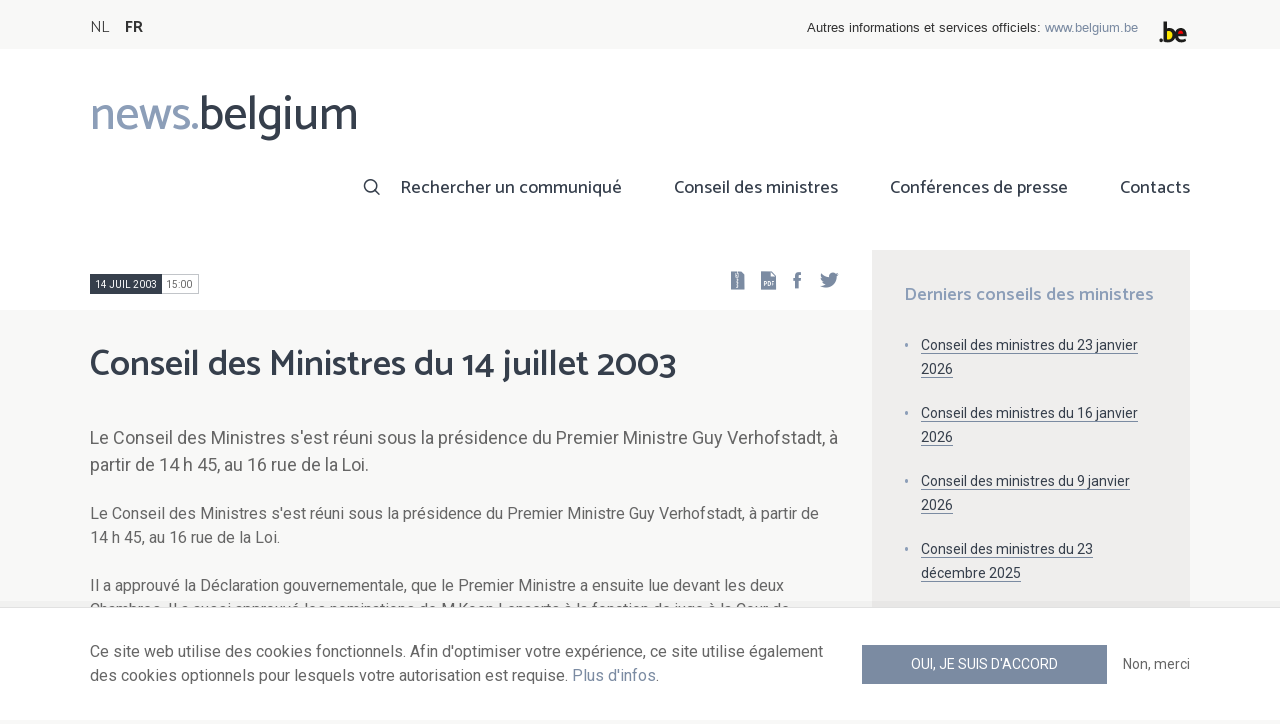

--- FILE ---
content_type: text/html; charset=UTF-8
request_url: https://news.belgium.be/fr/conseil-des-ministres-du-14-juillet-2003
body_size: 6934
content:
<!DOCTYPE html>
<html lang="fr" dir="ltr" prefix="og: https://ogp.me/ns#">
  <head>
    <meta http-equiv="X-UA-Compatible" content="IE=edge">
    <meta charset="utf-8" />
<script>var _paq = _paq || [];(function(){var u=(("https:" == document.location.protocol) ? "https://stats.excom.fgov.be/" : "https://stats.excom.fgov.be/");_paq.push(["setSiteId", "72"]);_paq.push(["setTrackerUrl", u+"matomo.php"]);_paq.push(["setCustomUrl", "\/nl\/ministerraad-van-14-juli-2003"]);_paq.push(["setDoNotTrack", 1]);if (!window.matomo_search_results_active) {_paq.push(["trackPageView"]);}_paq.push(["setIgnoreClasses", ["no-tracking","colorbox"]]);_paq.push(["enableLinkTracking"]);var d=document,g=d.createElement("script"),s=d.getElementsByTagName("script")[0];g.type="text/javascript";g.defer=true;g.async=true;g.src="/sites/default/files/matomo/matomo.js?t6t5mp";s.parentNode.insertBefore(g,s);})();</script>
<meta name="description" content="Le Conseil des Ministres s&#039;est réuni sous la présidence du Premier Ministre Guy Verhofstadt, à partir de 14 h 45, au 16 rue de la Loi. Il a approuvé la Déclaration gouvernementale, que le Premier Ministre a ensuite lue devant les deux Chambres. Il a aussi approuvé les nominations ..." />
<meta property="og:title" content="Conseil des Ministres du 14 juillet 2003" />
<meta property="og:description" content="Le Conseil des Ministres s&#039;est réuni sous la présidence du Premier Ministre Guy Verhofstadt, à partir de 14 h 45, au 16 rue de la Loi. Il a approuvé la Déclaration gouvernementale, que le Premier Ministre a ensuite lue devant les deux Chambres. Il a aussi approuvé les nominations ..." />
<meta name="Generator" content="Drupal 9 (https://www.drupal.org)" />
<meta name="MobileOptimized" content="width" />
<meta name="HandheldFriendly" content="true" />
<meta name="viewport" content="width=device-width, initial-scale=1.0" />
<link rel="alternate" hreflang="nl" href="https://news.belgium.be/nl/ministerraad-van-14-juli-2003" />
<link rel="alternate" hreflang="fr" href="https://news.belgium.be/fr/conseil-des-ministres-du-14-juillet-2003" />
<link rel="icon" href="/core/misc/favicon.ico" type="image/vnd.microsoft.icon" />
<link rel="canonical" href="https://news.belgium.be/fr/conseil-des-ministres-du-14-juillet-2003" />
<link rel="shortlink" href="https://news.belgium.be/fr/node/12556" />

    <title>Conseil des Ministres du 14 juillet 2003 | News.belgium</title>
        
        
    
        <link rel="stylesheet" media="all" href="/sites/default/files/css/css_onS88hFdimEw2YJMvVGksebKMgxTm2rKwwYLmm1e-J8.css" />
<link rel="stylesheet" media="all" href="/sites/default/files/css/css_NzEqGLJCwtfFe30mJb5lMZ_S1N5Fqhq8riyEcPi5qhs.css" />
<link rel="stylesheet" media="print" href="/sites/default/files/css/css_47DEQpj8HBSa-_TImW-5JCeuQeRkm5NMpJWZG3hSuFU.css" />

        <!--[if lt IE 9]>
    <script src="https://cdnjs.cloudflare.com/ajax/libs/html5shiv/3.7.3/html5shiv.js"></script>
    <![endif]-->
                        <link rel="shortcut icon" href="https://news.belgium.be/themes/custom/calibr8_easytheme/bookmark-icons/favicon.ico">
                <link rel="icon" type="image/png" href="https://news.belgium.be/themes/custom/calibr8_easytheme/bookmark-icons/favicon-16x16.png" sizes="16x16" >
                <link rel="icon" type="image/png" href="https://news.belgium.be/themes/custom/calibr8_easytheme/bookmark-icons/favicon-32x32.png" sizes="32x32" >
                <link rel="apple-touch-icon" href="https://news.belgium.be/themes/custom/calibr8_easytheme/bookmark-icons/apple-touch-icon-120x120.png" sizes="120x120" >
                <link rel="apple-touch-icon" href="https://news.belgium.be/themes/custom/calibr8_easytheme/bookmark-icons/apple-touch-icon-152x152.png" sizes="152x152" >
                <link rel="apple-touch-icon" href="https://news.belgium.be/themes/custom/calibr8_easytheme/bookmark-icons/apple-touch-icon-180x180.png" sizes="180x180" >
                <link rel="apple-touch-icon" href="https://news.belgium.be/themes/custom/calibr8_easytheme/bookmark-icons/apple-touch-icon-60x60.png" sizes="60x60" >
                <link rel="apple-touch-icon" href="https://news.belgium.be/themes/custom/calibr8_easytheme/bookmark-icons/apple-touch-icon-76x76.png" sizes="76x76" >
                <link rel="icon" type="image/png" href="https://news.belgium.be/themes/custom/calibr8_easytheme/bookmark-icons/android-chrome-192x192.png" sizes="192x192" >
                <link rel="icon" type="image/png" href="https://news.belgium.be/themes/custom/calibr8_easytheme/bookmark-icons/android-chrome-384x384.png" sizes="384x384" >
                <link rel="icon" type="image/png" href="https://news.belgium.be/themes/custom/calibr8_easytheme/bookmark-icons/android-chrome-512x512.png" sizes="512x512" >
                <link rel="manifest" href="https://news.belgium.be/sites/default/files/calibr8-bookmark-icons/calibr8_easytheme/manifest.json" />
                <meta name="msapplication-TileImage" content="https://news.belgium.be/themes/custom/calibr8_easytheme/bookmark-icons/mstile-144x144.png">
                <meta name="msapplication-config" content="https://news.belgium.be/sites/default/files/calibr8-bookmark-icons/calibr8_easytheme/browserconfig.xml" />
              <script src="/themes/custom/calibr8_easytheme/js/modernizr-custom.min.js?v=3.11.7"></script>
<script src="/core/misc/modernizr-additional-tests.js?v=3.11.7"></script>

          </head>
  <body class="not-front not-logged-in">
        
        
      <div class="dialog-off-canvas-main-canvas" data-off-canvas-main-canvas>
    <div id="site-wrapper">

      <nav class="region region--toolbar clearfix">
            <div class="container">
        <div class="toolbar-region-wrapper">
            <div class="language-switcher-language-url block block-language block-language-blocklanguage-interface" id="block-calibr8-easytheme-language-choice" role="navigation">
  
    
      <ul class="links"><li hreflang="nl" data-drupal-link-system-path="node/12556" class="nl"><a href="/nl/ministerraad-van-14-juli-2003" class="language-link" hreflang="nl" data-drupal-link-system-path="node/12556">NL</a></li><li hreflang="fr" data-drupal-link-system-path="node/12556" class="fr is-active"><a href="/fr/conseil-des-ministres-du-14-juillet-2003" class="language-link is-active" hreflang="fr" data-drupal-link-system-path="node/12556">FR</a></li></ul>
  </div>
<div id="block-federalheader" class="block block-press-center-general block-press-center-general-federal-header-block">
  
    
      <div id="openfed-federal-header-wrapper">
    <div id="openfed-federal-header-link">
        Autres informations et services officiels: <span><a href="https://www.belgium.be/fr">www.belgium.be</a></span>
    </div>
    <div id="openfed-federal-header-logo">
        <img src="/modules/custom/press_center_general/assets/images/federalheader_logo.svg" alt="Logo des autorités fédérales belges" width="37" height="30" />
    </div>
</div>

  </div>


        </div>
      </div>
    </nav>
  
  <header class="region region--header clearfix">
    <div class="container">
      <div class="region-header-inner clearfix">
        <div class="branding">
          <a href="https://news.belgium.be/fr" title="Home" rel="Home">
            <span class="news">news.</span><span class="belgium">belgium</span>
          </a>
          <div class="site-name">news.belgium</div>
        </div>

        <a href="#" id="mobile-menu-anchor" class="hamburger-menu show-mobile closed">
          <span class="menu-item"></span>
          <span class="menu-item"></span>
          <span class="menu-item"></span>
          <span class="menu-text">Menu</span>
        </a>

        
                  <div class="header-region">
              <nav aria-labelledby="block-calibr8-easytheme-main-menu-menu" id="block-calibr8-easytheme-main-menu" class="block block--menu block--menu--main">
            
  <h2 class="visually-hidden" id="block-calibr8-easytheme-main-menu-menu">Main navigation</h2>
  

        
              <ul class="menu">
                    <li class="menu-item">
        <a href="/fr/rechercher-un-communique" data-drupal-link-system-path="node/4">Rechercher un communiqué</a>
              </li>
                <li class="menu-item">
        <a href="/fr/conseil-des-ministres" data-drupal-link-system-path="node/5">Conseil des ministres</a>
              </li>
                <li class="menu-item">
        <a href="/fr/corona" data-drupal-link-system-path="node/23866">Conférences de presse</a>
              </li>
                <li class="menu-item">
        <a href="/fr/points-de-contact" data-drupal-link-system-path="node/6">Contacts</a>
              </li>
        </ul>
  


  </nav>


          </div>
              </div>
    </div>

          <nav class="mobile-menu" id="mobile-menu" style="display: none;">
        <div class="mobile-menu-inner">
            <nav aria-labelledby="block-mainnavigation-menu" id="block-mainnavigation" class="block block--menu block--menu--main">
            
  <h2 class="visually-hidden" id="block-mainnavigation-menu">Main navigation</h2>
  

        
              <ul class="menu">
                    <li class="menu-item">
        <a href="/fr/rechercher-un-communique" data-drupal-link-system-path="node/4">Rechercher un communiqué</a>
              </li>
                <li class="menu-item">
        <a href="/fr/conseil-des-ministres" data-drupal-link-system-path="node/5">Conseil des ministres</a>
              </li>
                <li class="menu-item">
        <a href="/fr/corona" data-drupal-link-system-path="node/23866">Conférences de presse</a>
              </li>
                <li class="menu-item">
        <a href="/fr/points-de-contact" data-drupal-link-system-path="node/6">Contacts</a>
              </li>
        </ul>
  


  </nav>


        </div>
      </nav>
    
  </header>

  
  <div  class="content-wrapper">

          <div class="region region--content-info">
        <div class="container">
                        <div data-drupal-messages-fallback class="hidden"></div>


                    <a id="main-content" tabindex="-1"></a>
        </div>
      </div>
    
    
                                        <div id="block-calibr8-easytheme-content" class="block block-system block-system-main-block">
  
    
      
  <div role="article" class="node--council--full">
        
    

                  <div class="node__content">
          <header class="node__content-top">
            <div class="container">
              <div class="cols">
                <div class="col col-left">
                  <div class="datetime-wrapper">
                                      <div class="datetime">
                      <span class="date">
                        14 Juil 2003
                      </span>
                      <span class="time">
                                                    15:00
                                              </span>
                    </div>
                                    </div>
                    <div class="links--backup">
                        <a rel="nofollow" href="/fr/node/12556/zip" class="icon-zip link--zip"></a>
                        <a rel="nofollow" href="/fr/node/12556/pdf" class="icon-pdf link--pdf"></a>
                    </div>
                                    <div id="block-social-share-block" class="links--social-share block block-calibr8-socialmedia block-calibr8-socialmedia-sharing">
  
    
      
<ul id="sharing-menu" class="menu social-menu">
  <li><a href="https://facebook.com/sharer.php?u=https://news.belgium.be/fr/conseil-des-ministres-du-14-juillet-2003"  class="social-share-link--facebook icon-social-facebook" ><span class="element-invisible">Facebook</span></a></li>
  <li><a href="https://twitter.com/intent/tweet?url=https://news.belgium.be/fr/conseil-des-ministres-du-14-juillet-2003"  class="social-share-link--twitter icon-social-twitter" ><span class="element-invisible">Twitter</span></a></li>
</ul>

  </div>

                </div>
                <div class="col col-right">
                </div>
              </div>
            </div>
          </header>

          <div class="container">
            <div class="node__content-wrapper">
              <div class="cols">
                <div class="col col-left">
                  <h1 class="page-title">Conseil des Ministres du 14 juillet 2003</h1>
                  
            <div class="field--news-intro clearfix text-formatted field field--name-field-news-intro field--type-text-long field--label-hidden field__item"><p>Le Conseil des Ministres s'est réuni sous la présidence du Premier Ministre Guy Verhofstadt, à partir de 14 h 45, au 16 rue de la Loi.</p>
</div>
      
                  
<div class="field--paragraphs">
        

<section class="paragraph paragraph--text-with-image paragraph--image-align-left paragraph--text-with-image--image-align-left width--full background--default text-color--normal text-background--default border--default title-align--left text-align--left">
  <div class="container">
    <div class="layout paragraph__layout">
      
                    
            <div class="paragraph__content-wrapper">
        
                          
                              <div class="paragraph__content">
              
            <div class="field--body clearfix text-formatted field field--name-field-body field--type-text-long field--label-hidden field__item"><p>Le Conseil des Ministres s'est réuni sous la présidence du Premier Ministre Guy Verhofstadt, à partir de 14 h 45, au 16 rue de la Loi. </p><p>Il a approuvé la Déclaration gouvernementale, que le Premier Ministre a ensuite lue devant les deux Chambres.
Il a aussi approuvé les nominations de M.Koen Lenaerts à la fonction de juge à la Cour de Justice des Communautés européennes, à Luxembourg, et de M. Franklin Dehousse à la fonction de Juge au Tribunal de première instance des Communautés européennes, à Luxembourg.</p></div>
      
            </div>
                  
                          

              </div>
      
                                    
          </div>
  </div>
</section>

  </div>

                </div>
                <div class="col col-right">
                                                          <div class="latest-council-of-minsters">
                        <div class="field__label">
                            Derniers conseils des ministres                        </div>
                          <div class="views-element-container"><div class="view view-council-of-ministers view-id-council_of_ministers view-display-id-latest_council_of_ministers js-view-dom-id-cf48d16c57fe726fd0ec882e483bdc77c819a72f66252e4d38d2bcbba3c70991">
  
    
      
      <div class="view-content">
          <div class="views-row"><div class="views-field views-field-title"><span class="field-content"><a href="/fr/conseil-des-ministres-du-23-janvier-2026" hreflang="fr">Conseil des ministres du 23 janvier 2026</a></span></div></div>
    <div class="views-row"><div class="views-field views-field-title"><span class="field-content"><a href="/fr/conseil-des-ministres-du-16-janvier-2026" hreflang="fr">Conseil des ministres du 16 janvier 2026</a></span></div></div>
    <div class="views-row"><div class="views-field views-field-title"><span class="field-content"><a href="/fr/conseil-des-ministres-du-9-janvier-2026" hreflang="fr">Conseil des ministres du 9 janvier 2026</a></span></div></div>
    <div class="views-row"><div class="views-field views-field-title"><span class="field-content"><a href="/fr/conseil-des-ministres-du-23-decembre-2025" hreflang="fr">Conseil des ministres du 23 décembre 2025</a></span></div></div>
    <div class="views-row"><div class="views-field views-field-title"><span class="field-content"><a href="/fr/conseil-des-ministres-du-19-decembre-2025" hreflang="fr">Conseil des ministres du 19 décembre 2025</a></span></div></div>

    </div>
  
        <div class="attachment attachment-after">
      <a href="/fr/spf-chancellerie-du-premier-ministre-direction-generale-communication-externe" class="button">Tous les articles de cette source</a>
    </div>
        </div>
</div>

                      </div>
                                                                      </div>
              </div>
              <div class="cols council--children">
                  </span>
                                                            <div class="row">
                                          
                  <a href="/fr/declaration-gouvernementale"  class="node__content council-item--teaser-light">
          <h3>Déclaration gouvernementale</h3>
          
            <div class="field--news-intro clearfix text-formatted field field--name-field-news-intro field--type-text-long field--label-hidden field__item"><p>Le Conseil des Ministres a approuvé la déclaration gouvernementale que le Premier Ministre a ensuite prononcée devant la Chambre des Représentants et le Sénat.</p>
</div>
      
        </a>
          
                                                                                                    
                  <a href="/fr/nominations-aupres-de-la-cour-de-justice-et-du-tribunal-de-premiere-instance-des-communautes"  class="node__content council-item--teaser-light">
          <h3>Nominations auprès de la Cour de justice et du Tribunal de première instance des Communautés européennes</h3>
          
            <div class="field--news-intro clearfix text-formatted field field--name-field-news-intro field--type-text-long field--label-hidden field__item"><p>Sur proposition de M. Guy Verhofstadt, Premier Ministre, de M. Louis Michel, Ministre des Affaires étrangères et de Mme Laurette Onkelinx, Ministre de la Justice, le Conseil des Ministres a proposé M. Koen Lenaerts à la fonction de juge à la Cour de Justice des Communautés européennes à Luxembourg et M. Franklin Dehousse à la fonction de juge au Tribunal de première instance des Communautés européennes à Luxembourg.</p>
</div>
      
        </a>
          
                                                              </div>
                                                    </div>
                              <div class="latest-council-of-minsters mobile">
                  <div class="field__label">
                    Derniers conseils des ministres                  </div>
                  <div class="views-element-container"><div class="view view-council-of-ministers view-id-council_of_ministers view-display-id-latest_council_of_ministers js-view-dom-id-b11a31fafd1f27c01d080965d7b38f36a4502013337d583674bf38071271f767">
  
    
      
      <div class="view-content">
          <div class="views-row"><div class="views-field views-field-title"><span class="field-content"><a href="/fr/conseil-des-ministres-du-23-janvier-2026" hreflang="fr">Conseil des ministres du 23 janvier 2026</a></span></div></div>
    <div class="views-row"><div class="views-field views-field-title"><span class="field-content"><a href="/fr/conseil-des-ministres-du-16-janvier-2026" hreflang="fr">Conseil des ministres du 16 janvier 2026</a></span></div></div>
    <div class="views-row"><div class="views-field views-field-title"><span class="field-content"><a href="/fr/conseil-des-ministres-du-9-janvier-2026" hreflang="fr">Conseil des ministres du 9 janvier 2026</a></span></div></div>
    <div class="views-row"><div class="views-field views-field-title"><span class="field-content"><a href="/fr/conseil-des-ministres-du-23-decembre-2025" hreflang="fr">Conseil des ministres du 23 décembre 2025</a></span></div></div>
    <div class="views-row"><div class="views-field views-field-title"><span class="field-content"><a href="/fr/conseil-des-ministres-du-19-decembre-2025" hreflang="fr">Conseil des ministres du 19 décembre 2025</a></span></div></div>

    </div>
  
        <div class="attachment attachment-after">
      <a href="/fr/spf-chancellerie-du-premier-ministre-direction-generale-communication-externe" class="button">Tous les articles de cette source</a>
    </div>
        </div>
</div>

                </div>
                          </div>
          </div>
        </div>
          
                        <footer class="node__footer">
                
            <div class="field--council-source field field--name-field-council-source field--type-press-center-source field--label-hidden field__item">
<div role="article" class="node--source--teaser-large">
    
  

            <div class="node__content">
        <div class="container">
          <div class="node__content-wrapper">
            <div class="cols">
              <div class="col col-left">
                <a class="icon-rss feed" href="https://news.belgium.be/fr/source/feeds/11" ></a>
                                  
            <div class="field--source-logo field field--name-field-source-logo field--type-image field--label-hidden field__item">  <img loading="lazy" src="/sites/default/files/styles/source_teaser/public/sources/logo/Logo_chancellerie_vectorise_0.jpg?itok=-pGesLfh" width="62" height="50" alt="Logo" class="image-style-source-teaser" />


</div>
      
                                <h2>SPF Chancellerie du Premier Ministre - Direction générale Communication externe</h2>
                                  
            <div class="field--source-address field field--name-field-source-address field--type-address field--label-hidden field__item"><p class="address" translate="no">
        Service Rédaction <br>
        Rue de la Loi 16 <br>
            1000 Bruxelles  <br>
    Belgique
</p>
</div>
      
                                                                  
            <div class="field--source-website field field--name-field-source-website field--type-link field--label-hidden field__item"><a href="https://chancellerie.belgium.be">https://chancellerie.belgium.be</a></div>
      
                                                  
            <div class="field--source-email field field--name-field-source-email field--type-email field--label-hidden field__item"><a href="mailto:cmr@news.belgium.be">cmr@news.belgium.be</a></div>
      
                                <div class="source-detail-link">
                  <a href="/fr/spf-chancellerie-du-premier-ministre-direction-generale-communication-externe">Tous les articles de cette source</a>
                </div>
              </div>
              <div class="col col-right">
                              </div>
            </div>
          </div>
        </div>
      </div>
      
</div>
</div>
      
            </footer>
            
  </div>

  </div>


                  
    
  </div>

  
  
</div>

  <footer class="region region--footer clearfix">
    <div class="container">
      <div class="footer-blocks">
                    <div id="block-webpowerapisubscribe" class="block block-webpower block-webpower-subscribe-block">
  
    
      <div class="block_wrapper">
    <div class="block_info">
        <h2 class="icon icon-newsletter">Abonnez-vous à notre newsletter</h2>
        <form class="webpower-subscribe-form" data-drupal-selector="webpower-subscribe-form" action="/fr/conseil-des-ministres-du-14-juillet-2003" method="post" id="webpower-subscribe-form" accept-charset="UTF-8">
  <div class="js-form-item form-item js-form-type-email form-type-email js-form-item-email-address form-item-email-address">
      <label for="edit-email-address" class="js-form-required form-required">Courriel</label>
        <input data-drupal-selector="edit-email-address" type="email" id="edit-email-address" name="email_address" value="" size="60" maxlength="254" placeholder="email@example.com" class="form-email required" required="required" aria-required="true" />

        </div>
<fieldset data-drupal-selector="edit-groups" id="edit-groups--wrapper" class="fieldgroup form-composite required js-form-item form-item js-form-wrapper form-wrapper" required="required" aria-required="true">
      <legend>
    <span class="fieldset-legend js-form-required form-required">Inscriptions</span>
  </legend>
  <div class="fieldset-wrapper">
                <div id="edit-groups" class="form-checkboxes"><div class="js-form-item form-item js-form-type-checkbox form-type-checkbox js-form-item-groups-82 form-item-groups-82">
        <input data-drupal-selector="edit-groups-82" type="checkbox" id="edit-groups-82" name="groups[82]" value="82" class="form-checkbox" />

        <label for="edit-groups-82" class="option">Conseil des ministres</label>
      </div>
<div class="js-form-item form-item js-form-type-checkbox form-type-checkbox js-form-item-groups-83 form-item-groups-83">
        <input data-drupal-selector="edit-groups-83" type="checkbox" id="edit-groups-83" name="groups[83]" value="83" class="form-checkbox" />

        <label for="edit-groups-83" class="option">Membres du gouvernement</label>
      </div>
<div class="js-form-item form-item js-form-type-checkbox form-type-checkbox js-form-item-groups-84 form-item-groups-84">
        <input data-drupal-selector="edit-groups-84" type="checkbox" id="edit-groups-84" name="groups[84]" value="84" class="form-checkbox" />

        <label for="edit-groups-84" class="option">Institutions fédérales</label>
      </div>
</div>

          </div>
</fieldset>
<input data-drupal-selector="edit-submit" type="submit" id="edit-submit" name="op" value="S&#039;inscrire" class="button js-form-submit form-submit" />
<input autocomplete="off" data-drupal-selector="form-bzn81xcbj8vltqhcilkozt9ar8hqal6ewhyd-kebp1g" type="hidden" name="form_build_id" value="form-bZn81xcBJ8vlTQhCiLKOzt9AR8HqAL6EwhyD_kEBP1g" />
<input data-drupal-selector="edit-webpower-subscribe-form" type="hidden" name="form_id" value="webpower_subscribe_form" />

</form>

    </div>

    <p class="icon icon-info">
      Votre adresse e-mail est uniquement conservée et utilisée pour votre inscription à la newsletter, conformément au Règlement européen sur la protection des données personnelles.    </p>
</div>

  </div>
<div id="block-footercontact" class="block block-press-center-general block-press-center-general-footer-contact-block">
  
    
      <div class="block_wrapper">
    <div class="block_info">
        <h2 class="icon icon-user">Points de contact</h2>
        <p><span>Retrouvez toutes les coordonnées de contact des porte-parole des institutions fédérales et du gouvernement fédéral.</span></p><p><a href="/fr/points-de-contact"><span>Consultez le répertoire</span></a></p>
    </div>
</div>

  </div>
<div id="block-footerlinks" class="block block-press-center-general block-press-center-general-footer-links-block">
  
    
      <div class="block_wrapper">
    <div class="block_info">
        <h2 class="icon icon-link">Liens utiles</h2>
        <ul><li><a href="https://www.premier.be/fr/">Premier ministre</a></li><li><a href="https://www.gouvernement-federal.be/fr">Gouvernement fédéral</a></li><li><a href="https://www.belgium.be/fr">Belgium.be</a></li><li><a href="https://europa.eu/youreurope/index.htm#fr">Your Europe</a></li><li><a href="https://chancellerie.belgium.be/fr">SPF Chancellerie du Premier Ministre</a></li></ul>
    </div>
</div>

  </div>


              </div>

                <nav aria-labelledby="block-footer-menu" id="block-footer" class="block block--menu block--menu--footer">
            
  <h2 class="visually-hidden" id="block-footer-menu">Footer</h2>
  

        
              <ul class="menu">
                    <li class="menu-item">
        <a href="/fr/donnees-personnelles" data-drupal-link-system-path="node/9">Données personnelles</a>
              </li>
                <li class="menu-item">
        <a href="/fr/conditions-de-reutilisation" data-drupal-link-system-path="node/10">Conditions de réutilisation</a>
              </li>
                <li class="menu-item">
        <a href="/fr/contactez-nous" data-drupal-link-system-path="node/7">Contactez-nous</a>
              </li>
                <li class="menu-item">
        <a href="/fr/declaration-daccessibilite" data-drupal-link-system-path="node/41633">Accessibilité</a>
              </li>
        </ul>
  


  </nav>


      
    </div>
  </footer>

<div class="region region--footer-bottom clearfix">
  <div class="container">
        <a class="rss" href="https://news.belgium.be/fr/feeds/all">news.belgium flux RSS</a>
    <div class="copyright">&copy; 2026 - news.belgium.be</div>
  </div>
</div>

  <div id="calibr8-cookie-compliance-placeholder"></div>

</div>

  </div>

    
              <script type="application/json" data-drupal-selector="drupal-settings-json">{"path":{"baseUrl":"\/","scriptPath":null,"pathPrefix":"fr\/","currentPath":"node\/12556","currentPathIsAdmin":false,"isFront":false,"currentLanguage":"fr"},"pluralDelimiter":"\u0003","suppressDeprecationErrors":true,"calibr8_cookie_compliance":{"markup":"\u003Cdiv  id=\u0022calibr8-cookie-compliance\u0022 class=\u0022calibr8-cookie-compliance-info\u0022 style=\u0022display: none;\u0022\u003E\n  \u003Cdiv class=\u0022container\u0022\u003E\n\n    \u003Cdiv class=\u0022calibr8-cookie-compliance-info__wrapper\u0022\u003E\n      \u003Cdiv class=\u0022calibr8-cookie-compliance-info__text\u0022\u003E\n        \u003Cp\u003E\u003Cspan\u003ECe site web utilise des cookies fonctionnels. Afin d\u0027optimiser votre exp\u00e9rience, ce site utilise \u00e9galement des cookies optionnels pour lesquels votre autorisation est requise. \u003Ca href=\u0022\/fr\/donnees-personnelles\u0022\u003EPlus d\u0027infos\u003C\/a\u003E.\u003C\/span\u003E\u003C\/p\u003E\n      \u003C\/div\u003E\n      \u003Cdiv class=\u0022calibr8-cookie-compliance-info__button-wrapper\u0022\u003E\n        \u003Cdiv class=\u0022calibr8-cookie-compliance-info__consent\u0022\u003E\n          \u003Ca id=\u0022calibr8-cookie-compliance-consent\u0022 href=\u0022#\u0022 class=\u0022button button-primary\u0022 \u003EOui, je suis d\u0027accord\u003C\/a\u003E\n        \u003C\/div\u003E\n        \u003Cdiv class=\u0022calibr8-cookie-compliance-info__noconsent\u0022\u003E\n          \u003Ca id=\u0022calibr8-cookie-compliance-noconsent\u0022 href=\u0022#\u0022\u003ENon, merci\u003C\/a\u003E\n        \u003C\/div\u003E\n      \u003C\/div\u003E\n    \u003C\/div\u003E\n\n  \u003C\/div\u003E\n\u003C\/div\u003E","cookie_path":"\/","site_id":null,"cookie_expiration":"100","cookie_consent_value":"2","cookie_noconsent_value":"1"},"data":{"extlink":{"extTarget":true,"extTargetNoOverride":false,"extNofollow":false,"extNoreferrer":false,"extFollowNoOverride":false,"extClass":"0","extLabel":"(le lien est externe)","extImgClass":false,"extSubdomains":true,"extExclude":"","extInclude":"","extCssExclude":"","extCssExplicit":"","extAlert":false,"extAlertText":"Ce lien vous dirige vers un site externe. Nous ne sommes pas responsables de son contenu.","mailtoClass":"0","mailtoLabel":"(link sends email)","extUseFontAwesome":false,"extIconPlacement":"append","extFaLinkClasses":"fa fa-external-link","extFaMailtoClasses":"fa fa-envelope-o","whitelistedDomains":null}},"matomo":{"disableCookies":false,"trackMailto":true},"calibr8":{"breakpoints":{"sm":"screen and (min-width: 392px)","md":"screen and (min-width: 692px)","lg":"screen and (min-width: 992px)","xl":"screen and (min-width: 1292px)"}},"calibr8_easytheme":{"breakpoints":{"sm":"screen and (min-width: 392px)","md":"screen and (min-width: 692px)","lg":"screen and (min-width: 992px)","xl":"screen and (min-width: 1292px)"}},"ajaxTrustedUrl":{"form_action_p_pvdeGsVG5zNF_XLGPTvYSKCf43t8qZYSwcfZl2uzM":true},"user":{"uid":0,"permissionsHash":"509c742bba8ef54935ff275b536970fb3dad05bdebbfcd94fa315ff49b737d4d"}}</script>
<script src="/sites/default/files/js/js_lFaWKaMjtMgSprMBY0Tht2W-Mg_m2q4dEEsyFHETtpE.js"></script>

      </body>
</html>
